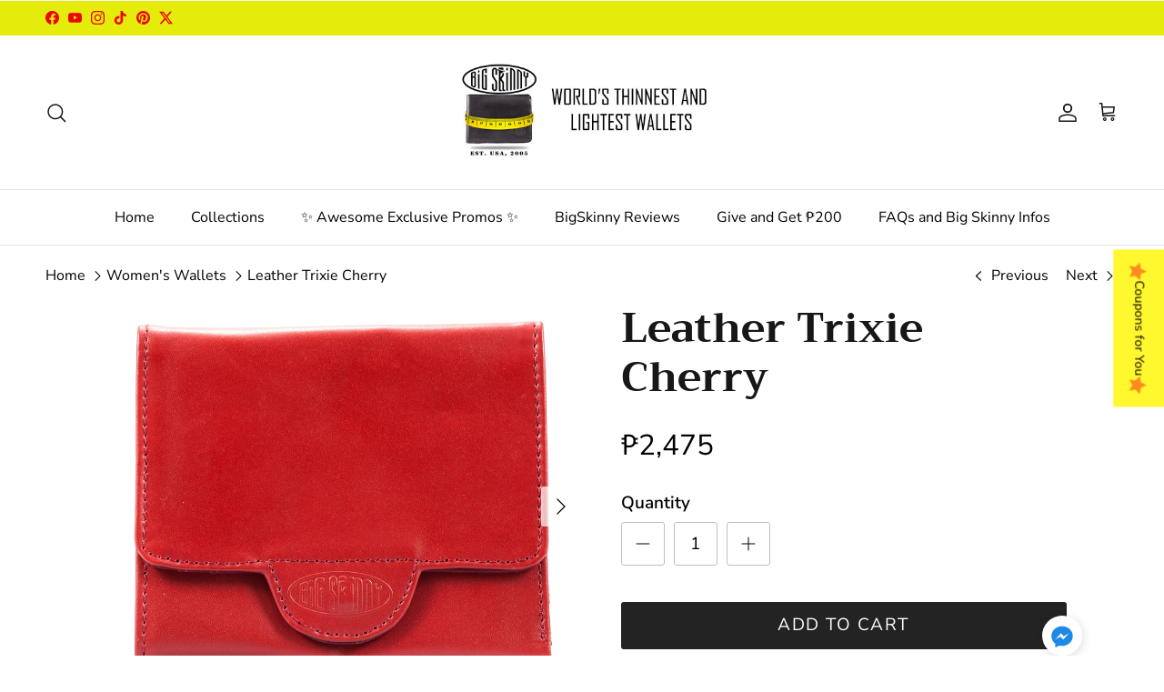

--- FILE ---
content_type: text/javascript
request_url: https://cdn.shopify.com/extensions/0199ff60-ac6e-7161-9085-e2c427ab9553/dm-app-extension-18/assets/quantity-product-remaining.js
body_size: 751
content:
(function addApp() {
  const cvDomain = (stringDomain) => {
    const endOfUrl = stringDomain.charAt(stringDomain.length - 1);
    if (endOfUrl === '/') return stringDomain.slice(0, -1);
    return stringDomain;
  };

  let currentVariant = '';

  const APP_NAME = Spurit.appName || 'Discountmanager';

  const { snippet } = Spurit[APP_NAME];

  if (!snippet) throw new Error('app name: ', APP_NAME);

  snippet.domain = cvDomain(snippet.domain);
  currentVariant = document.querySelector('input[name="selected_variant_id"]').value;

  const quantity_remaining_config = {
    enabled: true,
    label_display: 'Only [Q] remaining!',
    style: {
      color: '#b22828',
    },
    display: {
      is_display: false,
      less_than_or_equal_to_quantity: 5,
    },
    selector: {
      position: 'after',
      selector: 'p[class="product__text caption-with-letter-spacing"]',
    },
  };

  function appendQPRAppBlock({ style, label_display }, totalInventory) {
    try {
      const appBlock = document.getElementsByTagName(
        'quantity-product-remainning'
      )[0];
      appBlock.innerHTML = '';
      let el = document.createElement('div');
      el.setAttribute('id', 'dm-qty-left');
      el.style.color = style.color;
      el.style.textAlign = 'center';
      el.innerHTML = `${label_display.replaceAll('[Q]', totalInventory)}`;

      if (appBlock) {
        appBlock.append(el);
      }
    } catch (e) {
      console.error(e);
    }
  }

  function isEditorAppBlockPage() {
    return (
      window.location.search.includes('oseid') || !!window.Shopify?.designMode
    );
  }

  function appendQPRStoreFront(variantIds, currentVariant) {
    try {
      const appBlock = document.getElementsByTagName(
        'quantity-product-remainning'
      )[0];
      appBlock.innerHTML = '';
      let rule =
        typeof variantIds[currentVariant] != 'undefined'
          ? variantIds[currentVariant]
          : null;
      if (!rule) return;
      const { enabled, style, display, selector, label_display } =
        rule.quantity_remaining_config;
      const totalInventory = rule.total_inventory;

      if (
        !enabled ||
        totalInventory <= 0 ||
        (display.is_display &&
          totalInventory > display.less_than_or_equal_to_quantity)
      )
        return;
      let el = document.createElement('div');
      el.setAttribute('id', 'dm-qty-left');
      el.style.color = style.color;
      el.style.textAlign = 'center';
      el.innerHTML = `${label_display.replaceAll('[Q]', totalInventory)}`;

      if (appBlock) {
        setTimeout(() => {
          appBlock.append(el);
        }, 1000);
      }
    } catch (e) {
      console.error(e);
    }
  }

  let variantIds = [];

  const handleGetRuleSuccess = (data) => {
    variantIds = data.variantIds;
    appendQPRStoreFront(variantIds, currentVariant);
    document.addEventListener('change', function () {
      const params = new Proxy(new URLSearchParams(window.location.search), {
        get: (searchParams, prop) => searchParams.get(prop),
      });
      const variantQuery = params.variant;
      if (variantQuery !== currentVariant) {
        currentVariant = variantQuery;
        appendQPRStoreFront(variantIds, currentVariant);
      }
    });
  };

  function getVariantIds() {
    let variantIds = [];
    const getByShopifyAnalytic = function () {
      const variants =
        typeof window.ShopifyAnalytics != 'undefined' &&
        typeof window.ShopifyAnalytics.meta.product != 'undefined'
          ? window.ShopifyAnalytics.meta.product.variants
          : [];
      return variants.map(({ id }) => id);
    };
    const getBySelectDOM = function () {
      const variantIds = [];
      const selectElement = document.querySelector('select[name="id"]');
      const variants = selectElement ? selectElement.options : [];

      if (variants.length >= 1) {
        try {
          if (Array.isArray(variants)) {
            variants.forEach((node) => {
              if (!isNaN(Number(node.value)))
                variantIds.push(Number(node.value));
            });
          } else {
            for (const option of variants) {
              if (!isNaN(Number(option.value)))
                variantIds.push(Number(option.value));
            }
          }
        } catch (error) {}
      }
      return variantIds;
    };

    const listHandler = [getBySelectDOM, getByShopifyAnalytic];
    for (let i = 0; i < listHandler.length; i++) {
      variantIds = listHandler[i]();
      if (variantIds.length > 0) break;
    }
    return variantIds;
  }

  if (isEditorAppBlockPage()) {
    appendQPRAppBlock(quantity_remaining_config, 100);
  } else {
    const variantIdsParams = getVariantIds()
      .map((id) => `variantIds[]=${id}`)
      .join('&');
    const urlGetRule = `${snippet.domain}/api/get-rules?user_id=${snippet.userId}&signature=${snippet.signature}&${variantIdsParams}&with=countdown`;
    fetch(urlGetRule)
      .then((res) => res.json())
      .then((data) => handleGetRuleSuccess(data))
      .catch((err) => {
        throw new Error(err);
      });
  }
})();
